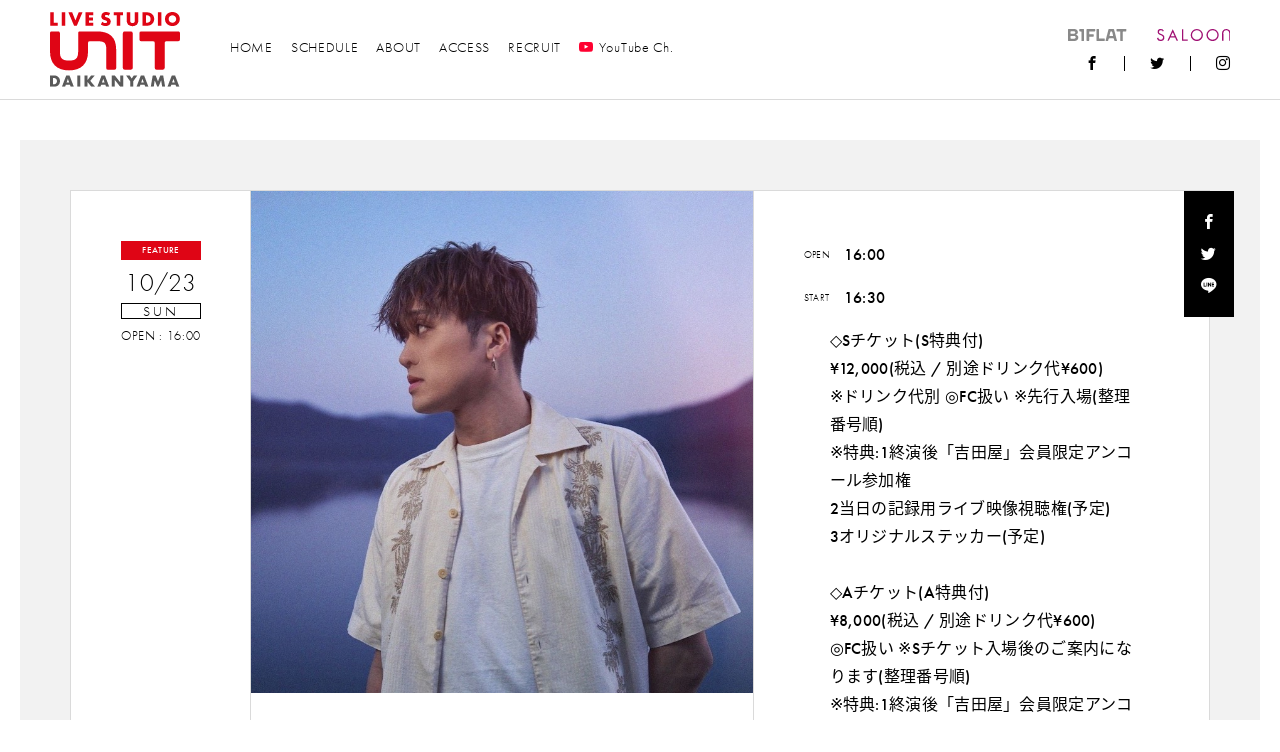

--- FILE ---
content_type: text/html; charset=UTF-8
request_url: https://www.unit-tokyo.com/schedule/6957/
body_size: 58826
content:
<!doctype html>
<html>
    <head>
        <meta charset="utf-8">
        <meta http-equiv="X-UA-Compatible" content="IE=edge">
        <meta name="viewport" content="width=device-width,initial-scale=1">
        
        	<style>img:is([sizes="auto" i], [sizes^="auto," i]) { contain-intrinsic-size: 3000px 1500px }</style>
	
		<!-- All in One SEO 4.8.5 - aioseo.com -->
		<title>KODAI YOSHIDA LIVE TOUR 2022 ~灯火、再炎~ | UNIT</title>
	<meta name="description" content="開催にあたりましては、政府・開催地自治体・会場の方針に従い、感染拡大防止に細心の注意を払い、 対応に最善を尽く" />
	<meta name="robots" content="max-image-preview:large" />
	<meta name="author" content="unit-staff"/>
	<link rel="canonical" href="https://www.unit-tokyo.com/schedule/6957/" />
	<meta name="generator" content="All in One SEO (AIOSEO) 4.8.5" />
		<meta property="og:locale" content="ja_JP" />
		<meta property="og:site_name" content="UNIT" />
		<meta property="og:type" content="article" />
		<meta property="og:title" content="KODAI YOSHIDA LIVE TOUR 2022 ~灯火、再炎~ | UNIT" />
		<meta property="og:description" content="開催にあたりましては、政府・開催地自治体・会場の方針に従い、感染拡大防止に細心の注意を払い、 対応に最善を尽く" />
		<meta property="og:url" content="https://www.unit-tokyo.com/schedule/6957/" />
		<meta property="og:image" content="https://www.unit-tokyo.com/wp/wp-content/uploads/2022/09/165100868194603.jpg" />
		<meta property="og:image:secure_url" content="https://www.unit-tokyo.com/wp/wp-content/uploads/2022/09/165100868194603.jpg" />
		<meta property="og:image:width" content="800" />
		<meta property="og:image:height" content="800" />
		<meta property="article:published_time" content="2022-09-01T09:23:43+00:00" />
		<meta property="article:modified_time" content="2022-10-18T06:05:59+00:00" />
		<meta name="twitter:card" content="summary" />
		<meta name="twitter:title" content="KODAI YOSHIDA LIVE TOUR 2022 ~灯火、再炎~ | UNIT" />
		<meta name="twitter:description" content="開催にあたりましては、政府・開催地自治体・会場の方針に従い、感染拡大防止に細心の注意を払い、 対応に最善を尽く" />
		<meta name="twitter:image" content="https://www.unit-tokyo.com/wp/wp-content/uploads/2022/09/165100868194603.jpg" />
		<script type="application/ld+json" class="aioseo-schema">
			{"@context":"https:\/\/schema.org","@graph":[{"@type":"BreadcrumbList","@id":"https:\/\/www.unit-tokyo.com\/schedule\/6957\/#breadcrumblist","itemListElement":[{"@type":"ListItem","@id":"https:\/\/www.unit-tokyo.com#listItem","position":1,"name":"\u30db\u30fc\u30e0","item":"https:\/\/www.unit-tokyo.com","nextItem":{"@type":"ListItem","@id":"https:\/\/www.unit-tokyo.com\/schedule\/#listItem","name":"\u30a4\u30d9\u30f3\u30c8"}},{"@type":"ListItem","@id":"https:\/\/www.unit-tokyo.com\/schedule\/#listItem","position":2,"name":"\u30a4\u30d9\u30f3\u30c8","item":"https:\/\/www.unit-tokyo.com\/schedule\/","nextItem":{"@type":"ListItem","@id":"https:\/\/www.unit-tokyo.com\/schedule\/%e3%82%ab%e3%83%86%e3%82%b4%e3%83%aa%e3%83%bc\/live\/#listItem","name":"LIVE"},"previousItem":{"@type":"ListItem","@id":"https:\/\/www.unit-tokyo.com#listItem","name":"\u30db\u30fc\u30e0"}},{"@type":"ListItem","@id":"https:\/\/www.unit-tokyo.com\/schedule\/%e3%82%ab%e3%83%86%e3%82%b4%e3%83%aa%e3%83%bc\/live\/#listItem","position":3,"name":"LIVE","item":"https:\/\/www.unit-tokyo.com\/schedule\/%e3%82%ab%e3%83%86%e3%82%b4%e3%83%aa%e3%83%bc\/live\/","nextItem":{"@type":"ListItem","@id":"https:\/\/www.unit-tokyo.com\/schedule\/6957\/#listItem","name":"KODAI YOSHIDA LIVE TOUR 2022 ~\u706f\u706b\u3001\u518d\u708e~"},"previousItem":{"@type":"ListItem","@id":"https:\/\/www.unit-tokyo.com\/schedule\/#listItem","name":"\u30a4\u30d9\u30f3\u30c8"}},{"@type":"ListItem","@id":"https:\/\/www.unit-tokyo.com\/schedule\/6957\/#listItem","position":4,"name":"KODAI YOSHIDA LIVE TOUR 2022 ~\u706f\u706b\u3001\u518d\u708e~","previousItem":{"@type":"ListItem","@id":"https:\/\/www.unit-tokyo.com\/schedule\/%e3%82%ab%e3%83%86%e3%82%b4%e3%83%aa%e3%83%bc\/live\/#listItem","name":"LIVE"}}]},{"@type":"Organization","@id":"https:\/\/www.unit-tokyo.com\/#organization","name":"UNIT","url":"https:\/\/www.unit-tokyo.com\/"},{"@type":"Person","@id":"https:\/\/www.unit-tokyo.com\/author\/unit-staff\/#author","url":"https:\/\/www.unit-tokyo.com\/author\/unit-staff\/","name":"unit-staff","image":{"@type":"ImageObject","@id":"https:\/\/www.unit-tokyo.com\/schedule\/6957\/#authorImage","url":"https:\/\/secure.gravatar.com\/avatar\/8b6abb691e1aefb35b02c9970bc205b0e0972510bdc915790dd144e5a4fbfb39?s=96&d=mm&r=g","width":96,"height":96,"caption":"unit-staff"}},{"@type":"WebPage","@id":"https:\/\/www.unit-tokyo.com\/schedule\/6957\/#webpage","url":"https:\/\/www.unit-tokyo.com\/schedule\/6957\/","name":"KODAI YOSHIDA LIVE TOUR 2022 ~\u706f\u706b\u3001\u518d\u708e~ | UNIT","description":"\u958b\u50ac\u306b\u3042\u305f\u308a\u307e\u3057\u3066\u306f\u3001\u653f\u5e9c\u30fb\u958b\u50ac\u5730\u81ea\u6cbb\u4f53\u30fb\u4f1a\u5834\u306e\u65b9\u91dd\u306b\u5f93\u3044\u3001\u611f\u67d3\u62e1\u5927\u9632\u6b62\u306b\u7d30\u5fc3\u306e\u6ce8\u610f\u3092\u6255\u3044\u3001 \u5bfe\u5fdc\u306b\u6700\u5584\u3092\u5c3d\u304f","inLanguage":"ja","isPartOf":{"@id":"https:\/\/www.unit-tokyo.com\/#website"},"breadcrumb":{"@id":"https:\/\/www.unit-tokyo.com\/schedule\/6957\/#breadcrumblist"},"author":{"@id":"https:\/\/www.unit-tokyo.com\/author\/unit-staff\/#author"},"creator":{"@id":"https:\/\/www.unit-tokyo.com\/author\/unit-staff\/#author"},"image":{"@type":"ImageObject","url":"https:\/\/www.unit-tokyo.com\/wp\/wp-content\/uploads\/2022\/09\/165100868194603.jpg","@id":"https:\/\/www.unit-tokyo.com\/schedule\/6957\/#mainImage","width":800,"height":800},"primaryImageOfPage":{"@id":"https:\/\/www.unit-tokyo.com\/schedule\/6957\/#mainImage"},"datePublished":"2022-09-01T18:23:43+09:00","dateModified":"2022-10-18T15:05:59+09:00"},{"@type":"WebSite","@id":"https:\/\/www.unit-tokyo.com\/#website","url":"https:\/\/www.unit-tokyo.com\/","name":"UNIT","inLanguage":"ja","publisher":{"@id":"https:\/\/www.unit-tokyo.com\/#organization"}}]}
		</script>
		<!-- All in One SEO -->

<link rel="alternate" type="application/rss+xml" title="UNIT &raquo; KODAI YOSHIDA LIVE TOUR 2022 ~灯火、再炎~ のコメントのフィード" href="https://www.unit-tokyo.com/schedule/6957/feed/" />
<link rel='stylesheet' id='tribe-accessibility-css-css' href='https://www.unit-tokyo.com/wp/wp-content/plugins/the-events-calendar/common/src/resources/css/accessibility.min.css?ver=4.14.15' type='text/css' media='all' />
<link rel='stylesheet' id='tribe-events-full-calendar-style-css' href='https://www.unit-tokyo.com/wp/wp-content/plugins/the-events-calendar/src/resources/css/tribe-events-full.min.css?ver=5.14.0.4' type='text/css' media='all' />
<link rel='stylesheet' id='tribe-events-custom-jquery-styles-css' href='https://www.unit-tokyo.com/wp/wp-content/plugins/the-events-calendar/vendor/jquery/smoothness/jquery-ui-1.8.23.custom.css?ver=5.14.0.4' type='text/css' media='all' />
<link rel='stylesheet' id='tribe-events-bootstrap-datepicker-css-css' href='https://www.unit-tokyo.com/wp/wp-content/plugins/the-events-calendar/vendor/bootstrap-datepicker/css/bootstrap-datepicker.standalone.min.css?ver=5.14.0.4' type='text/css' media='all' />
<link rel='stylesheet' id='tribe-events-calendar-style-css' href='https://www.unit-tokyo.com/wp/wp-content/plugins/the-events-calendar/src/resources/css/tribe-events-theme.min.css?ver=5.14.0.4' type='text/css' media='all' />
<style id='tribe-events-calendar-style-inline-css' type='text/css'>
.tribe-events-list-widget .tribe-event-featured .tribe-event-image,
				.tribe-events-venue-widget .tribe-event-featured .tribe-event-image,
				.tribe-events-adv-list-widget .tribe-event-featured .tribe-event-image,
				.tribe-mini-calendar-list-wrapper .tribe-event-featured .tribe-event-image {
					display: none;
				}
</style>
<link rel='stylesheet' id='tribe-events-calendar-full-mobile-style-css' href='https://www.unit-tokyo.com/wp/wp-content/plugins/the-events-calendar/src/resources/css/tribe-events-full-mobile.min.css?ver=5.14.0.4' type='text/css' media='only screen and (max-width: 768px)' />
<link rel='stylesheet' id='tribe-events-calendar-mobile-style-css' href='https://www.unit-tokyo.com/wp/wp-content/plugins/the-events-calendar/src/resources/css/tribe-events-theme-mobile.min.css?ver=5.14.0.4' type='text/css' media='only screen and (max-width: 768px)' />
<link rel='stylesheet' id='wp-block-library-css' href='https://www.unit-tokyo.com/wp/wp-includes/css/dist/block-library/style.min.css?ver=6.8.3' type='text/css' media='all' />
<style id='classic-theme-styles-inline-css' type='text/css'>
/*! This file is auto-generated */
.wp-block-button__link{color:#fff;background-color:#32373c;border-radius:9999px;box-shadow:none;text-decoration:none;padding:calc(.667em + 2px) calc(1.333em + 2px);font-size:1.125em}.wp-block-file__button{background:#32373c;color:#fff;text-decoration:none}
</style>
<style id='global-styles-inline-css' type='text/css'>
:root{--wp--preset--aspect-ratio--square: 1;--wp--preset--aspect-ratio--4-3: 4/3;--wp--preset--aspect-ratio--3-4: 3/4;--wp--preset--aspect-ratio--3-2: 3/2;--wp--preset--aspect-ratio--2-3: 2/3;--wp--preset--aspect-ratio--16-9: 16/9;--wp--preset--aspect-ratio--9-16: 9/16;--wp--preset--color--black: #000000;--wp--preset--color--cyan-bluish-gray: #abb8c3;--wp--preset--color--white: #ffffff;--wp--preset--color--pale-pink: #f78da7;--wp--preset--color--vivid-red: #cf2e2e;--wp--preset--color--luminous-vivid-orange: #ff6900;--wp--preset--color--luminous-vivid-amber: #fcb900;--wp--preset--color--light-green-cyan: #7bdcb5;--wp--preset--color--vivid-green-cyan: #00d084;--wp--preset--color--pale-cyan-blue: #8ed1fc;--wp--preset--color--vivid-cyan-blue: #0693e3;--wp--preset--color--vivid-purple: #9b51e0;--wp--preset--gradient--vivid-cyan-blue-to-vivid-purple: linear-gradient(135deg,rgba(6,147,227,1) 0%,rgb(155,81,224) 100%);--wp--preset--gradient--light-green-cyan-to-vivid-green-cyan: linear-gradient(135deg,rgb(122,220,180) 0%,rgb(0,208,130) 100%);--wp--preset--gradient--luminous-vivid-amber-to-luminous-vivid-orange: linear-gradient(135deg,rgba(252,185,0,1) 0%,rgba(255,105,0,1) 100%);--wp--preset--gradient--luminous-vivid-orange-to-vivid-red: linear-gradient(135deg,rgba(255,105,0,1) 0%,rgb(207,46,46) 100%);--wp--preset--gradient--very-light-gray-to-cyan-bluish-gray: linear-gradient(135deg,rgb(238,238,238) 0%,rgb(169,184,195) 100%);--wp--preset--gradient--cool-to-warm-spectrum: linear-gradient(135deg,rgb(74,234,220) 0%,rgb(151,120,209) 20%,rgb(207,42,186) 40%,rgb(238,44,130) 60%,rgb(251,105,98) 80%,rgb(254,248,76) 100%);--wp--preset--gradient--blush-light-purple: linear-gradient(135deg,rgb(255,206,236) 0%,rgb(152,150,240) 100%);--wp--preset--gradient--blush-bordeaux: linear-gradient(135deg,rgb(254,205,165) 0%,rgb(254,45,45) 50%,rgb(107,0,62) 100%);--wp--preset--gradient--luminous-dusk: linear-gradient(135deg,rgb(255,203,112) 0%,rgb(199,81,192) 50%,rgb(65,88,208) 100%);--wp--preset--gradient--pale-ocean: linear-gradient(135deg,rgb(255,245,203) 0%,rgb(182,227,212) 50%,rgb(51,167,181) 100%);--wp--preset--gradient--electric-grass: linear-gradient(135deg,rgb(202,248,128) 0%,rgb(113,206,126) 100%);--wp--preset--gradient--midnight: linear-gradient(135deg,rgb(2,3,129) 0%,rgb(40,116,252) 100%);--wp--preset--font-size--small: 13px;--wp--preset--font-size--medium: 20px;--wp--preset--font-size--large: 36px;--wp--preset--font-size--x-large: 42px;--wp--preset--spacing--20: 0.44rem;--wp--preset--spacing--30: 0.67rem;--wp--preset--spacing--40: 1rem;--wp--preset--spacing--50: 1.5rem;--wp--preset--spacing--60: 2.25rem;--wp--preset--spacing--70: 3.38rem;--wp--preset--spacing--80: 5.06rem;--wp--preset--shadow--natural: 6px 6px 9px rgba(0, 0, 0, 0.2);--wp--preset--shadow--deep: 12px 12px 50px rgba(0, 0, 0, 0.4);--wp--preset--shadow--sharp: 6px 6px 0px rgba(0, 0, 0, 0.2);--wp--preset--shadow--outlined: 6px 6px 0px -3px rgba(255, 255, 255, 1), 6px 6px rgba(0, 0, 0, 1);--wp--preset--shadow--crisp: 6px 6px 0px rgba(0, 0, 0, 1);}:where(.is-layout-flex){gap: 0.5em;}:where(.is-layout-grid){gap: 0.5em;}body .is-layout-flex{display: flex;}.is-layout-flex{flex-wrap: wrap;align-items: center;}.is-layout-flex > :is(*, div){margin: 0;}body .is-layout-grid{display: grid;}.is-layout-grid > :is(*, div){margin: 0;}:where(.wp-block-columns.is-layout-flex){gap: 2em;}:where(.wp-block-columns.is-layout-grid){gap: 2em;}:where(.wp-block-post-template.is-layout-flex){gap: 1.25em;}:where(.wp-block-post-template.is-layout-grid){gap: 1.25em;}.has-black-color{color: var(--wp--preset--color--black) !important;}.has-cyan-bluish-gray-color{color: var(--wp--preset--color--cyan-bluish-gray) !important;}.has-white-color{color: var(--wp--preset--color--white) !important;}.has-pale-pink-color{color: var(--wp--preset--color--pale-pink) !important;}.has-vivid-red-color{color: var(--wp--preset--color--vivid-red) !important;}.has-luminous-vivid-orange-color{color: var(--wp--preset--color--luminous-vivid-orange) !important;}.has-luminous-vivid-amber-color{color: var(--wp--preset--color--luminous-vivid-amber) !important;}.has-light-green-cyan-color{color: var(--wp--preset--color--light-green-cyan) !important;}.has-vivid-green-cyan-color{color: var(--wp--preset--color--vivid-green-cyan) !important;}.has-pale-cyan-blue-color{color: var(--wp--preset--color--pale-cyan-blue) !important;}.has-vivid-cyan-blue-color{color: var(--wp--preset--color--vivid-cyan-blue) !important;}.has-vivid-purple-color{color: var(--wp--preset--color--vivid-purple) !important;}.has-black-background-color{background-color: var(--wp--preset--color--black) !important;}.has-cyan-bluish-gray-background-color{background-color: var(--wp--preset--color--cyan-bluish-gray) !important;}.has-white-background-color{background-color: var(--wp--preset--color--white) !important;}.has-pale-pink-background-color{background-color: var(--wp--preset--color--pale-pink) !important;}.has-vivid-red-background-color{background-color: var(--wp--preset--color--vivid-red) !important;}.has-luminous-vivid-orange-background-color{background-color: var(--wp--preset--color--luminous-vivid-orange) !important;}.has-luminous-vivid-amber-background-color{background-color: var(--wp--preset--color--luminous-vivid-amber) !important;}.has-light-green-cyan-background-color{background-color: var(--wp--preset--color--light-green-cyan) !important;}.has-vivid-green-cyan-background-color{background-color: var(--wp--preset--color--vivid-green-cyan) !important;}.has-pale-cyan-blue-background-color{background-color: var(--wp--preset--color--pale-cyan-blue) !important;}.has-vivid-cyan-blue-background-color{background-color: var(--wp--preset--color--vivid-cyan-blue) !important;}.has-vivid-purple-background-color{background-color: var(--wp--preset--color--vivid-purple) !important;}.has-black-border-color{border-color: var(--wp--preset--color--black) !important;}.has-cyan-bluish-gray-border-color{border-color: var(--wp--preset--color--cyan-bluish-gray) !important;}.has-white-border-color{border-color: var(--wp--preset--color--white) !important;}.has-pale-pink-border-color{border-color: var(--wp--preset--color--pale-pink) !important;}.has-vivid-red-border-color{border-color: var(--wp--preset--color--vivid-red) !important;}.has-luminous-vivid-orange-border-color{border-color: var(--wp--preset--color--luminous-vivid-orange) !important;}.has-luminous-vivid-amber-border-color{border-color: var(--wp--preset--color--luminous-vivid-amber) !important;}.has-light-green-cyan-border-color{border-color: var(--wp--preset--color--light-green-cyan) !important;}.has-vivid-green-cyan-border-color{border-color: var(--wp--preset--color--vivid-green-cyan) !important;}.has-pale-cyan-blue-border-color{border-color: var(--wp--preset--color--pale-cyan-blue) !important;}.has-vivid-cyan-blue-border-color{border-color: var(--wp--preset--color--vivid-cyan-blue) !important;}.has-vivid-purple-border-color{border-color: var(--wp--preset--color--vivid-purple) !important;}.has-vivid-cyan-blue-to-vivid-purple-gradient-background{background: var(--wp--preset--gradient--vivid-cyan-blue-to-vivid-purple) !important;}.has-light-green-cyan-to-vivid-green-cyan-gradient-background{background: var(--wp--preset--gradient--light-green-cyan-to-vivid-green-cyan) !important;}.has-luminous-vivid-amber-to-luminous-vivid-orange-gradient-background{background: var(--wp--preset--gradient--luminous-vivid-amber-to-luminous-vivid-orange) !important;}.has-luminous-vivid-orange-to-vivid-red-gradient-background{background: var(--wp--preset--gradient--luminous-vivid-orange-to-vivid-red) !important;}.has-very-light-gray-to-cyan-bluish-gray-gradient-background{background: var(--wp--preset--gradient--very-light-gray-to-cyan-bluish-gray) !important;}.has-cool-to-warm-spectrum-gradient-background{background: var(--wp--preset--gradient--cool-to-warm-spectrum) !important;}.has-blush-light-purple-gradient-background{background: var(--wp--preset--gradient--blush-light-purple) !important;}.has-blush-bordeaux-gradient-background{background: var(--wp--preset--gradient--blush-bordeaux) !important;}.has-luminous-dusk-gradient-background{background: var(--wp--preset--gradient--luminous-dusk) !important;}.has-pale-ocean-gradient-background{background: var(--wp--preset--gradient--pale-ocean) !important;}.has-electric-grass-gradient-background{background: var(--wp--preset--gradient--electric-grass) !important;}.has-midnight-gradient-background{background: var(--wp--preset--gradient--midnight) !important;}.has-small-font-size{font-size: var(--wp--preset--font-size--small) !important;}.has-medium-font-size{font-size: var(--wp--preset--font-size--medium) !important;}.has-large-font-size{font-size: var(--wp--preset--font-size--large) !important;}.has-x-large-font-size{font-size: var(--wp--preset--font-size--x-large) !important;}
:where(.wp-block-post-template.is-layout-flex){gap: 1.25em;}:where(.wp-block-post-template.is-layout-grid){gap: 1.25em;}
:where(.wp-block-columns.is-layout-flex){gap: 2em;}:where(.wp-block-columns.is-layout-grid){gap: 2em;}
:root :where(.wp-block-pullquote){font-size: 1.5em;line-height: 1.6;}
</style>
<link rel='stylesheet' id='arve-css' href='https://www.unit-tokyo.com/wp/wp-content/plugins/advanced-responsive-video-embedder/build/main.css?ver=10.6.14' type='text/css' media='all' />
<script type="text/javascript" src="https://www.unit-tokyo.com/wp/wp-includes/js/jquery/jquery.min.js?ver=3.7.1" id="jquery-core-js"></script>
<script type="text/javascript" src="https://www.unit-tokyo.com/wp/wp-includes/js/jquery/jquery-migrate.min.js?ver=3.4.1" id="jquery-migrate-js"></script>
<script type="text/javascript" src="https://www.unit-tokyo.com/wp/wp-content/plugins/the-events-calendar/vendor/php-date-formatter/js/php-date-formatter.min.js?ver=5.14.0.4" id="tribe-events-php-date-formatter-js"></script>
<script type="text/javascript" src="https://www.unit-tokyo.com/wp/wp-content/plugins/the-events-calendar/common/vendor/momentjs/moment.min.js?ver=4.14.15" id="tribe-moment-js"></script>
<script type="text/javascript" src="https://www.unit-tokyo.com/wp/wp-content/plugins/the-events-calendar/common/vendor/momentjs/locale.min.js?ver=4.14.15" id="tribe-moment-locales-js"></script>
<script type="text/javascript" id="tribe-events-dynamic-js-extra">
/* <![CDATA[ */
var tribe_dynamic_help_text = {"date_with_year":"Y.m.j","date_no_year":"Y.m.j","datepicker_format":"Y-m-d","datepicker_format_index":"0","days":["\u65e5\u66dc\u65e5","\u6708\u66dc\u65e5","\u706b\u66dc\u65e5","\u6c34\u66dc\u65e5","\u6728\u66dc\u65e5","\u91d1\u66dc\u65e5","\u571f\u66dc\u65e5"],"daysShort":["\u65e5","\u6708","\u706b","\u6c34","\u6728","\u91d1","\u571f"],"months":["1\u6708","2\u6708","3\u6708","4\u6708","5\u6708","6\u6708","7\u6708","8\u6708","9\u6708","10\u6708","11\u6708","12\u6708"],"monthsShort":["Jan","Feb","Mar","Apr","5\u6708","Jun","Jul","Aug","Sep","Oct","Nov","Dec"],"msgs":"[\"\\u3053\\u306e\\u30a4\\u30d9\\u30f3\\u30c8\\u306f %%startdatewithyear%% \\u306e %%starttime%% \\u304b\\u3089 %%endtime%% \\u3067\\u3059\\u3002\",\"\\u3053\\u306e\\u30a4\\u30d9\\u30f3\\u30c8\\u306f %%startdatewithyear%% \\u306e %%starttime%% \\u3067\\u3059\\u3002\",\"\\u3053\\u306e\\u30a4\\u30d9\\u30f3\\u30c8\\u306f %%startdatewithyear%% \\u7d42\\u65e5\\u3067\\u3059\\u3002\",\"\\u3053\\u306e\\u30a4\\u30d9\\u30f3\\u30c8\\u306f\\u3001%%startdatenoyear%%\\u306e%%starttime%%\\u304b\\u3089\\u958b\\u59cb\\u3057\\u3001%%enddatewithyear%%\\u306e%%endtime%%\\u3067\\u7d42\\u4e86\\u3057\\u307e\\u3059\\u3002\",\"\\u3053\\u306e\\u30a4\\u30d9\\u30f3\\u30c8\\u306f %%startdatenoyear%% %%starttime%%  \\u958b\\u59cb %%enddatewithyear%% \\u7d42\\u4e86\\u3067\\u3059\\u3002\",\"\\u3053\\u306e\\u30a4\\u30d9\\u30f3\\u30c8\\u306f %%startdatewithyear%% \\u304b\\u3089 %%enddatewithyear%% \\u307e\\u3067\\u306e\\u7d42\\u65e5\\u3067\\u3059\\u3002\"]"};
/* ]]> */
</script>
<script type="text/javascript" src="https://www.unit-tokyo.com/wp/wp-content/plugins/the-events-calendar/src/resources/js/events-dynamic.min.js?ver=5.14.0.4" id="tribe-events-dynamic-js"></script>
<script type="text/javascript" src="https://www.unit-tokyo.com/wp/wp-content/plugins/the-events-calendar/vendor/bootstrap-datepicker/js/bootstrap-datepicker.min.js?ver=5.14.0.4" id="tribe-events-bootstrap-datepicker-js"></script>
<script type="text/javascript" src="https://www.unit-tokyo.com/wp/wp-content/plugins/the-events-calendar/vendor/jquery-resize/jquery.ba-resize.min.js?ver=5.14.0.4" id="tribe-events-jquery-resize-js"></script>
<script type="text/javascript" src="https://www.unit-tokyo.com/wp/wp-content/plugins/the-events-calendar/vendor/jquery-placeholder/jquery.placeholder.min.js?ver=5.14.0.4" id="jquery-placeholder-js"></script>
<script type="text/javascript" id="tribe-events-calendar-script-js-extra">
/* <![CDATA[ */
var tribe_js_config = {"permalink_settings":"\/%category%\/%post_id%\/","events_post_type":"tribe_events","events_base":"https:\/\/www.unit-tokyo.com\/schedule\/","update_urls":{"shortcode":{"list":true,"month":true,"day":true}},"debug":""};
/* ]]> */
</script>
<script type="text/javascript" src="https://www.unit-tokyo.com/wp/wp-content/plugins/the-events-calendar/src/resources/js/tribe-events.min.js?ver=5.14.0.4" id="tribe-events-calendar-script-js"></script>
<script type="text/javascript" src="https://www.unit-tokyo.com/wp/wp-content/plugins/the-events-calendar/src/resources/js/tribe-events-bar.min.js?ver=5.14.0.4" id="tribe-events-bar-js"></script>
<link rel="https://api.w.org/" href="https://www.unit-tokyo.com/wp-json/" /><link rel="alternate" title="JSON" type="application/json" href="https://www.unit-tokyo.com/wp-json/wp/v2/tribe_events/6957" /><link rel="alternate" title="oEmbed (JSON)" type="application/json+oembed" href="https://www.unit-tokyo.com/wp-json/oembed/1.0/embed?url=https%3A%2F%2Fwww.unit-tokyo.com%2Fschedule%2F6957%2F" />
<link rel="alternate" title="oEmbed (XML)" type="text/xml+oembed" href="https://www.unit-tokyo.com/wp-json/oembed/1.0/embed?url=https%3A%2F%2Fwww.unit-tokyo.com%2Fschedule%2F6957%2F&#038;format=xml" />
<meta name="tec-api-version" content="v1"><meta name="tec-api-origin" content="https://www.unit-tokyo.com"><link rel="alternate" href="https://www.unit-tokyo.com/wp-json/tribe/events/v1/events/6957" /><script type="application/ld+json">
[{"@context":"http://schema.org","@type":"Event","name":"KODAI YOSHIDA LIVE TOUR 2022 ~\u706f\u706b\u3001\u518d\u708e~","description":"&lt;p&gt;\u958b\u50ac\u306b\u3042\u305f\u308a\u307e\u3057\u3066\u306f\u3001\u653f\u5e9c\u30fb\u958b\u50ac\u5730\u81ea\u6cbb\u4f53\u30fb\u4f1a\u5834\u306e\u65b9\u91dd\u306b\u5f93\u3044\u3001\u611f\u67d3\u62e1\u5927\u9632\u6b62\u306b\u7d30\u5fc3\u306e\u6ce8\u610f\u3092\u6255\u3044\u3001 \u5bfe\u5fdc\u306b\u6700\u5584\u3092\u5c3d\u304f\u3057\u307e\u3059\u3002\u3053\u3099\u6765\u5834\u306e\u304a\u5ba2\u69d8\u306b\u304a\u304b\u308c\u3066\u307e\u3057\u3066\u3082\u3001\u30de\u30b9\u30af\u7740\u7528\u3001\u624b\u6307\u6d88\u6bd2\u7b49\u306e\u611f\u67d3\u9632\u6b62\u5bfe\u7b56\u3078\u306e \u3053\u3099\u7406\u89e3\u3068\u3053\u3099\u5354\u529b\u3092\u9802\u3051 [&hellip;]&lt;/p&gt;\\n","image":"https://www.unit-tokyo.com/wp/wp-content/uploads/2022/09/165100868194603.jpg","url":"https://www.unit-tokyo.com/schedule/6957/","startDate":"2022-10-23T08:00:00+09:00","endDate":"2022-10-24T07:59:59+09:00","performer":"Organization"}]
</script>
        <link rel="stylesheet" href="https://use.typekit.net/ufq2gck.css">
        <link rel="stylesheet" href="https://www.unit-tokyo.com/wp/wp-content/themes/unit-tokyo/assets/css/style.css?0006">
        <link rel="shortcut icon" href="https://www.unit-tokyo.com/wp/wp-content/themes/unit-tokyo/assets/images/common/favicon.ico" />
        <link rel="apple-touch-icon" href="https://www.unit-tokyo.com/wp/wp-content/themes/unit-tokyo/assets/images/common/apple-touch-icon.png" />

        <script async src="https://www.googletagmanager.com/gtag/js?id=UA-1696928-1"></script>
        <script>
            window.dataLayer = window.dataLayer || [];
            function gtag(){dataLayer.push(arguments);}
            gtag('js', new Date());

            gtag('config', 'UA-1696928-1');
        </script>
    </head>
    <body>
        <!------------------------- HEADER --------------------------->
        <header class="l-header">
            <div class="l-header__logo">
                <a href="https://www.unit-tokyo.com">
                    <img src="https://www.unit-tokyo.com/wp/wp-content/themes/unit-tokyo/assets/images/common/logo-live-studio.svg" alt="UNIT" />
                </a>
            </div>
            <nav class="l-gnav">
                <ul class="l-gnav__menu"><!-- is-current -->
                    <li class="l-gnav__menu-item "><a href="https://www.unit-tokyo.com">HOME</a></li>
                    <li class="l-gnav__menu-item"><a href="https://www.unit-tokyo.com/schedule/">SCHEDULE</a></li>
                    <!-- <li class="l-gnav__menu-item"><a href="https://www.unit-tokyo.com/web-magazine/okadada/">WEB MAGAZINE</a></li> -->
                    <li class="l-gnav__menu-item"><a href="https://www.unit-tokyo.com/about/">ABOUT</a></li>
                    <li class="l-gnav__menu-item"><a href="https://www.unit-tokyo.com/access/">ACCESS</a></li>
                    <!-- <li class="l-gnav__menu-item"><a href="https://www.unit-tokyo.com/contact/">CONTACT</a></li> -->
                    <li class="l-gnav__menu-item"><a href="https://www.unit-tokyo.com/recruit/">RECRUIT</a></li>
                     <li class="l-gnav__menu-item"><a href="https://www.youtube.com/channel/UCSoE9vhXFg11Gjw0waTW-KQ?view_as=subscriber" target="_blank"><span class="c-icon-youtube"></span>YouTube Ch.<!--span class="l-gnav__menu-item-balloon">配信スタート</span--></a></li>
                      <!-- <li class="l-gnav__menu-item"><a href="https://readyfor.jp/projects/unit" target="_blank">CROWDFUNDING<span class="l-gnav__menu-item-balloon">ご支援はこちら</span></a></li> -->
                </ul>
            </nav>
            <div class="l-header__sub">
                <ul class="l-header__sub-logo">
                    <li class="l-header__sub-logo-item"><a href="https://b1flat.com/" target="_blank"><img src="https://www.unit-tokyo.com/wp/wp-content/themes/unit-tokyo/assets/images/common/logo-b1flat.svg" alt="UNICE"></a></li>
                    <li class="l-header__sub-logo-item"><a href="https://saloon-tokyo.com/" target="_blank"><img src="https://www.unit-tokyo.com/wp/wp-content/themes/unit-tokyo/assets/images/common/logo-saloon.svg" alt="SALOON"></a></li>
                </ul>
                <ul class="l-header__sns">
                    <li class="l-header__sns-item"><a class="c-icon-facebook" href="https://www.facebook.com/unittokyo" target="_blank"></a></li>
                    <li class="l-header__sns-item"><a class="c-icon-twitter" href="https://twitter.com/UNIT_daikanyama" target="_blank"></a></li>
                    <li class="l-header__sns-item"><a class="c-icon-instagram" href="https://www.instagram.com/unit_tokyo/" target="_blank"></a></li>
                    <!--li class="l-header__sns-item"><a class="c-icon-search" href="#" target="_blank"></a></li-->
                </ul>
            </div>
            <div class="l-header__ch">
            <a href="https://www.youtube.com/channel/UCSoE9vhXFg11Gjw0waTW-KQ?view_as=subscriber" target="_blank"><span class="c-icon-youtube"></span>OFFICIAL Ch.<span class="l-header__ch-balloon">配信スタート</span></a>
        </div>
            <div class="l-header__bg"></div>
        </header>
        <!------------------------- /HEADER --------------------------->
        <!------------------------- GNAV --------------------------->
        <div class="l-gnav-toggle js-gnavi-toggle">
            <div class="l-gnav-toggle__inner">
                <span class="l-gnav-toggle__bar l-gnav-toggle__bar--first"></span>
                <span class="l-gnav-toggle__bar l-gnav-toggle__bar--second"></span>
                <span class="l-gnav-toggle__bar l-gnav-toggle__bar--third"></span>
            </div>
        </div>
        <nav class="l-gnav-sp">
            <div class="l-gnav-sp__wrapper">
                <div class="l-gnav-sp__body">
                    <ul class="l-gnav-sp__menu">
                        <li class="l-gnav-sp__menu-item"><a href="https://www.unit-tokyo.com">HOME</a></li>
                        <li class="l-gnav-sp__menu-item"><a href="https://www.unit-tokyo.com/schedule">SCHEDULE</a></li>
                        <!-- <li class="l-gnav-sp__menu-item"><a href="https://www.unit-tokyo.com/web-magazine/okadada/">WEB MAGAZINE</a></li> -->
                        <li class="l-gnav-sp__menu-item"><a href="https://www.unit-tokyo.com/about/">ABOUT</a></li>
                        <li class="l-gnav-sp__menu-item"><a href="https://www.unit-tokyo.com/access/">ACCESS</a></li>
                         <li class="l-gnav-sp__menu-item"><a href="https://www.unit-tokyo.com/contact/">CONTACT</a></li>
                         <li class="l-gnav-sp__menu-item"><a href="https://www.youtube.com/channel/UCSoE9vhXFg11Gjw0waTW-KQ?view_as=subscriber" target="_blank">YouTube Ch.</a></li>
                         <!-- <li class="l-gnav-sp__menu-item"><a href="https://readyfor.jp/projects/unit" target="_blank">CROWDFUNDING</a></li> -->
                    <li class="l-gnav-sp__menu-item"><a href="https://www.unit-tokyo.com/recruit/">RECRUIT</a></li>
                    </ul>
                    <ul class="l-gnav-sp__sns">
                        <li class="l-gnav-sp__sns-item"><a class="c-icon-facebook" href="https://www.facebook.com/unittokyo" target="_blank"></a></li>
                        <li class="l-gnav-sp__sns-item"><a class="c-icon-twitter" href="https://twitter.com/UNIT_daikanyama" target="_blank"></a></li>
                        <li class="l-gnav-sp__sns-item"><a class="c-icon-instagram" href="https://www.instagram.com/unit_tokyo/" target="_blank"></a></li>
                        <li class="l-gnav-sp__sns-item"><a class="c-icon-youtube" href="https://www.youtube.com/channel/UCSoE9vhXFg11Gjw0waTW-KQ?view_as=subscriber" target="_blank"></a></li>
                    </ul>
                    <ul class="l-gnav-sp__logo">
                        <li class="l-gnav-sp__logo-item"><a href="https://b1flat.com/" target="_blank"><img src="https://www.unit-tokyo.com/wp/wp-content/themes/unit-tokyo/assets/images/common/logo-b1flat.svg" alt="UNICE"></a></li>
                        <li class="l-gnav-sp__logo-item"><a href="https://saloon-tokyo.com/" target="_blank"><img src="https://www.unit-tokyo.com/wp/wp-content/themes/unit-tokyo/assets/images/common/logo-saloon.svg" alt="SALOON"></a></li>
                    </ul>
                </div>
            </div>
        </nav>
        <!------------------------- /GNAV --------------------------->

        <!-- .l-wrapper -->
        <div class="l-wrapper">
            <!------------------------- MAIN --------------------------->
            <main class="l-main is-home">
                <!-- #content -->
<div id="tribe-events" class="tribe-no-js" data-live_ajax="0" data-datepicker_format="0" data-category="" data-featured=""><div class="tribe-events-before-html"></div><span class="tribe-events-ajax-loading"><img decoding="async" class="tribe-events-spinner-medium" src="https://www.unit-tokyo.com/wp/wp-content/plugins/the-events-calendar/src/resources/images/tribe-loading.gif" alt="イベントを読み込み中" /></span><div id="content" class="p-detail">
    <section class="c-section">
        <div class="c-section__inner">
                        <div class="p-detail__container">

                <div class="p-detail__date-box is-pc">
                    <div class="p-detail__date-box-inner">
                                                <p class="p-detail__category p-detail__category--feature">FEATURE</p>
                                                <p class="p-detail__date">10/23</p>
                        <p class="p-detail__week">日</p>
                        <p class="p-detail__open">OPEN : 16:00</p>
                    </div>
                </div>

                <div class="p-detail__body">
                    <div class="p-detail__body-inner  js-matchHeight">
                        <figure class="p-detail__image"><img decoding="async" src="https://www.unit-tokyo.com/wp/wp-content/uploads/2022/09/165100868194603.jpg" class="attachment-large size-large wp-post-image" alt="" srcset="https://www.unit-tokyo.com/wp/wp-content/uploads/2022/09/165100868194603.jpg 800w, https://www.unit-tokyo.com/wp/wp-content/uploads/2022/09/165100868194603-768x768.jpg 768w" sizes="(max-width: 800px) 100vw, 800px" /></figure>
                        <div class="p-detail__title-box">
                            <div class="p-detail__date-box is-sp">
                                <div class="p-detail__date-box-inner">

                                                                        <p class="p-detail__category p-detail__category--feature">FEATURE</p>
                                    
                                    <p class="p-detail__date">10/23</p>
                                    <p class="p-detail__week">日</p>
                                    <p class="p-detail__open">OPEN : 16:00</p>
                                </div>
                            </div>

                            <div class="p-detail__title-box-inner">
                                                                                                <h1 class="p-detail__title">KODAI YOSHIDA LIVE TOUR 2022 ~灯火、再炎~</h1>
                                                                                            </div>
                        </div>
                        <div class="p-detail__lead-box">
                            <div class="p-detail__lead-box-inner">
                                                                <p class="p-detail__copy">【新型コロナウィルス感染症への対応について】</p>
                                                                <div class="p-detail__text"><div class="page" title="Page 1">
<div class="section">
<div class="layoutArea">
<div class="column">
<p>開催にあたりましては、政府・開催地自治体・会場の方針に従い、感染拡大防止に細心の注意を払い、 対応に最善を尽くします。ご来場のお客様におかれてましても、マスク着用、手指消毒等の感染防止対策への ご理解とご協力を頂けますよう、よろしくお願い申し上げます。 ご来場にあたり、事前に新型コロナウイルス接触確認アプリ(COCOA)への登録をお願いします。 ご入場時に登録画面の確認をさせていただきます。ご登録いただけない方の入場は出来ません。</p>
</div>
</div>
</div>
</div>
</div>
                            </div>
                        </div>
                        <div class="p-detail__info js-matchHeight">
                            <div class="p-detail__info-inner">
                                <dl class="p-detail__open-door">
                                                                        <div>
                                        <dt>OPEN</dt>
                                        <dd>16:00</dd>
                                    </div>
                                                                                                            <div>
                                        <dt>START</dt>
                                        <dd>16:30</dd>
                                    </div>
                                                                                                                                                                                                                                                                                                <div>
                                        <dt></dt>
                                        <dd>◇Sチケット(S特典付) <br />
 ¥12,000(税込 / 別途ドリンク代¥600)<br />
※ドリンク代別 ◎FC扱い ※先行入場(整理番号順)<br />
※特典:1終演後「吉田屋」会員限定アンコール参加権 <br />
2当日の記録用ライブ映像視聴権(予定) <br />
3オリジナルステッカー(予定)<br />
<br />
◇Aチケット(A特典付) <br />
¥8,000(税込 / 別途ドリンク代¥600)<br />
◎FC扱い ※Sチケット入場後のご案内になります(整理番号順) <br />
※特典:1終演後「吉田屋」会員限定アンコール参加権<br />
<br />
◇一般  <br />
¥3,500(税込 / 別途ドリンク代¥600)<br />
※ドリンク代別 ※Aチケット入場後のご案内になります(整理番号順)<br />
<br />
●特典1について:本編&amp;アンコール終了後に S・Aチケット購入者だけに2~3曲披露 <br />
●特典2について:カメラ機材トラブルなど放送中止の場合は他の公演視聴に振替 <br />
●特典内容は予告なく変更する可能性があります。ご了承ください。</dd>
                                    </div>
                                                                    </dl>
                                <div class="p-detail__sns u-sp-block">
                                    <ul class="p-detail__sns-list">
                                        <li>
    <a class="c-icon-facebook" href="//www.facebook.com/sharer.php?src=bm&u=https://www.unit-tokyo.com/schedule/6957/&t=KODAI YOSHIDA LIVE TOUR 2022 ~灯火、再炎~" title="Facebookでシェア" onclick="javascript:window.open(this.href, '_blank', 'menubar=no,toolbar=no,resizable=yes,scrollbars=yes,height=800,width=600');return false;"></a>
</li>
<li>
    <a class="c-icon-twitter" href="//twitter.com/share?text=KODAI YOSHIDA LIVE TOUR 2022 ~灯火、再炎~&url=https://www.unit-tokyo.com/schedule/6957/&via=UNIT_daikanyama" title="Twitterでシェア" onclick="javascript:window.open(this.href, '_blank', 'menubar=no,toolbar=no,resizable=yes,scrollbars=yes,height=400,width=600');return false;"></a>
</li>
<li>
    <a class="c-icon-line" href="//line.me/R/msg/text/?KODAI YOSHIDA LIVE TOUR 2022 ~灯火、再炎~%0Ahttps://www.unit-tokyo.com/schedule/6957/" target="_blank" title="LINEに送る"></a>
</li>
                                    </ul>
                                </div>
                                <dl class="p-detail__lineup">
                                    <dt>LINE UP</dt>
                                    <dd>
                                                                                <div class="p-detail__lineup-inner">
                                            <img decoding="async" src="https://www.unit-tokyo.com/wp/wp-content/themes/unit-tokyo/assets/images/common/logo.svg" class="p-detail__lineup-logo">

                                                                                                                                    <div class="p-detail__lineup-genre">LIVE</div>
                                                                                        <div class="p-detail__lineup-artist">
                                                <div class="page" title="Page 1">
<div class="section">
<div class="layoutArea">
<div class="column">
<p>吉田広大</p>
</div>
</div>
</div>
</div>
                                            </div>
                                                                                    </div>
                                                                                                                                                            </dd>
                                </dl>
                                <div class="p-detail__sub">
                                                                        <div class="p-detail__sub-inner">
                                                                                <dl class="p-detail__sub-list">
                                            <dt>TICKET</dt>
                                            <dd>
                                                <p><span class="pci f14">▼</span><span class="pci f14">一般発売＜立見＞</span></p>
<p>2022年8月27日(土)12:00〜</p>
<p><a href="https://t.livepocket.jp/e/qtvc_" target="Livepocket">Livepocket</a></p>
<p>&nbsp;</p>
<div class="page" title="Page 1">
<div class="section">
<div class="layoutArea">
<div class="column">
<p>※未就学児童の入場は出来ません。</p>
<p>※映像収録が入る可能性がございます。</p>
</div>
</div>
</div>
</div>
                                            </dd>
                                        </dl>
                                                                                                                                                                <dl class="p-detail__sub-list">
                                            <dt>INFORMATION</dt>
                                            <dd>
                                                <p>主催：ホットスタッフ・プロモーション</p>
<p>企画：キャレス インターナショナル</p>
<p>制作協力：RHYTHM WORKS</p>
<p>&nbsp;</p>
<p>お問合せ：ホットスタッフ・プロモーション (TEL) 03-5720-9999</p>
<div class="page" title="Page 1">
<div class="section">
<div class="layoutArea">
<div class="column">
<p><a href="http://www.red-hot.ne.jp">http://www.red-hot.ne.jp</a></p>
</div>
</div>
</div>
</div>
                                            </dd>
                                        </dl>
                                                                                                                        <dl class="p-detail__sub-list">
                                            <dt>WEB</dt>
                                            <dd>
                                                <p><a href="https://yoshidakodai.com">吉田広大オフィシャルサイト</a></p>
                                            </dd>
                                        </dl>
                                                                                                                    </div>
                                </div>
                            </div>
                        </div>
                                            </div>
                </div>
                <div class="p-detail__sns u-pc-block">
                    <ul class="p-detail__sns-list">
                        <li>
    <a class="c-icon-facebook" href="//www.facebook.com/sharer.php?src=bm&u=https://www.unit-tokyo.com/schedule/6957/&t=KODAI YOSHIDA LIVE TOUR 2022 ~灯火、再炎~" title="Facebookでシェア" onclick="javascript:window.open(this.href, '_blank', 'menubar=no,toolbar=no,resizable=yes,scrollbars=yes,height=800,width=600');return false;"></a>
</li>
<li>
    <a class="c-icon-twitter" href="//twitter.com/share?text=KODAI YOSHIDA LIVE TOUR 2022 ~灯火、再炎~&url=https://www.unit-tokyo.com/schedule/6957/&via=UNIT_daikanyama" title="Twitterでシェア" onclick="javascript:window.open(this.href, '_blank', 'menubar=no,toolbar=no,resizable=yes,scrollbars=yes,height=400,width=600');return false;"></a>
</li>
<li>
    <a class="c-icon-line" href="//line.me/R/msg/text/?KODAI YOSHIDA LIVE TOUR 2022 ~灯火、再炎~%0Ahttps://www.unit-tokyo.com/schedule/6957/" target="_blank" title="LINEに送る"></a>
</li>
                    </ul>
                </div>
            </div>
                                </div>
    </section>
    <section class="c-section c-section--white">
        <p class="c-section__heading">UPCOMING</p>
        <div class="c-article__scroll">
            <div class="c-section__inner">
                <div class="c-article__container">
                    <div class="c-article__upcoming">
                                                <article class="c-article__item">
    <a href="https://www.unit-tokyo.com/schedule/13395/">
                <figure class="c-article__item-image" data-img-position="">
                    <img decoding="async" src="https://www.unit-tokyo.com/wp/wp-content/uploads/2025/11/2238e7e66d8637e41d53188e22c0ba2d.jpg" class="attachment-full size-full wp-post-image" alt="" srcset="https://www.unit-tokyo.com/wp/wp-content/uploads/2025/11/2238e7e66d8637e41d53188e22c0ba2d.jpg 2048w, https://www.unit-tokyo.com/wp/wp-content/uploads/2025/11/2238e7e66d8637e41d53188e22c0ba2d-2000x1333.jpg 2000w, https://www.unit-tokyo.com/wp/wp-content/uploads/2025/11/2238e7e66d8637e41d53188e22c0ba2d-768x512.jpg 768w, https://www.unit-tokyo.com/wp/wp-content/uploads/2025/11/2238e7e66d8637e41d53188e22c0ba2d-1536x1024.jpg 1536w" sizes="(max-width: 2048px) 100vw, 2048px" />                
        </figure>
        <div class="c-article__item-body">
            <div class="c-article__item-body-date-box">
                                <p class="c-article__item-body-category c-article__item-body-category--feature">FEATURE</p>
                                <p class="c-article__item-body-date">01/18</p>
                <p class="c-article__item-body-week">日</p>
                <p class="c-article__item-body-open">OPEN : 17:15</p>            </div>
            <div class="c-article__item-body-title-box">
                                                <h1 class="c-article__item-body-title">YUKA NAGASE BGM TOUR ’26</h1>
                                                                <p class="c-article__item-body-lineup">長瀬有花</p>
                            </div>
        </div>
    </a>
</article>
                                                <article class="c-article__item">
    <a href="https://www.unit-tokyo.com/schedule/13595/">
                <figure class="c-article__item-image" data-img-position="top">
                    <img decoding="async" src="https://www.unit-tokyo.com/wp/wp-content/uploads/2025/12/ecd406a49d8ee4c760e6ddd3d079c2e1.png" class="attachment-full size-full wp-post-image" alt="" srcset="https://www.unit-tokyo.com/wp/wp-content/uploads/2025/12/ecd406a49d8ee4c760e6ddd3d079c2e1.png 848w, https://www.unit-tokyo.com/wp/wp-content/uploads/2025/12/ecd406a49d8ee4c760e6ddd3d079c2e1-768x1087.png 768w" sizes="(max-width: 848px) 100vw, 848px" />                
        </figure>
        <div class="c-article__item-body">
            <div class="c-article__item-body-date-box">
                                <p class="c-article__item-body-category c-article__item-body-category--recommend">RECOMMEND</p>
                                <p class="c-article__item-body-date">01/21</p>
                <p class="c-article__item-body-week">水</p>
                <p class="c-article__item-body-open">OPEN : 18:30</p>            </div>
            <div class="c-article__item-body-title-box">
                                <p class="c-article__item-body-title-top">未完成のキャラメル‬</p>
                                                <h1 class="c-article__item-body-title">「小島ももな生誕祭」</h1>
                                                                <p class="c-article__item-body-lineup">未完成のキャラメル / 小島凛 / 鈴音かな / 葉月ことみ / 華乃井かほ / 夢野なの			</p>
                            </div>
        </div>
    </a>
</article>
                                                <article class="c-article__item">
    <a href="https://www.unit-tokyo.com/schedule/12786/">
                <figure class="c-article__item-image" data-img-position="top">
                    <img decoding="async" src="https://www.unit-tokyo.com/wp/wp-content/uploads/2025/08/IMG_7439.jpeg" class="attachment-full size-full wp-post-image" alt="" srcset="https://www.unit-tokyo.com/wp/wp-content/uploads/2025/08/IMG_7439.jpeg 1076w, https://www.unit-tokyo.com/wp/wp-content/uploads/2025/08/IMG_7439-768x1085.jpeg 768w" sizes="(max-width: 1076px) 100vw, 1076px" />                
        </figure>
        <div class="c-article__item-body">
            <div class="c-article__item-body-date-box">
                                <p class="c-article__item-body-category c-article__item-body-category--feature">FEATURE</p>
                                <p class="c-article__item-body-date">01/23</p>
                <p class="c-article__item-body-week">金</p>
                <p class="c-article__item-body-open">OPEN : 18:00</p>            </div>
            <div class="c-article__item-body-title-box">
                                <p class="c-article__item-body-title-top">BLOODAXE TOUR‬</p>
                                                <h1 class="c-article__item-body-title">COMEBACK KID</h1>
                                                <p class="c-article__item-body-title-bottom">WAKE THE DEAD ANNIVERSARY TOUR CELEBRATING 20 YEARS OF WAKE THE DEAD‬</p>
                                                <p class="c-article__item-body-lineup">COMEBACK KID</p>
                            </div>
        </div>
    </a>
</article>
                                                <article class="c-article__item">
    <a href="https://www.unit-tokyo.com/schedule/13283/">
                <figure class="c-article__item-image" data-img-position="contain">
                    <img decoding="async" src="https://www.unit-tokyo.com/wp/wp-content/uploads/2025/10/913a9cb52c571d3fb04b161eb0c29a1d.jpg" class="attachment-full size-full wp-post-image" alt="" srcset="https://www.unit-tokyo.com/wp/wp-content/uploads/2025/10/913a9cb52c571d3fb04b161eb0c29a1d.jpg 1365w, https://www.unit-tokyo.com/wp/wp-content/uploads/2025/10/913a9cb52c571d3fb04b161eb0c29a1d-768x1152.jpg 768w, https://www.unit-tokyo.com/wp/wp-content/uploads/2025/10/913a9cb52c571d3fb04b161eb0c29a1d-1024x1536.jpg 1024w" sizes="(max-width: 1365px) 100vw, 1365px" />                
        </figure>
        <div class="c-article__item-body">
            <div class="c-article__item-body-date-box">
                                <p class="c-article__item-body-category c-article__item-body-category--recommend">RECOMMEND</p>
                                <p class="c-article__item-body-date">01/24</p>
                <p class="c-article__item-body-week">土</p>
                <p class="c-article__item-body-open">OPEN : 17:30</p>            </div>
            <div class="c-article__item-body-title-box">
                                                <h1 class="c-article__item-body-title">爆ぜる、鳴らす、壊して</h1>
                                                                <p class="c-article__item-body-lineup">Haze</p>
                            </div>
        </div>
    </a>
</article>
                                                                    </div>
                </div>
            </div>
        </div>
    </section>
</div>
<div class="tribe-events-after-html"></div></div><!-- #tribe-events -->
<!--
This calendar is powered by The Events Calendar.
http://evnt.is/18wn
-->
<!--/ #content -->
</main>
<!------------------------- /MAIN --------------------------->
<!------------------------- FOOTER --------------------------->
<footer class="l-footer">
    <ul class="l-footer__sponsor">
        <li class="l-footer__sponsor-item"><a href="https://www.pioneerdj.com/" target="_blank"><img src="https://www.unit-tokyo.com/wp/wp-content/themes/unit-tokyo/assets/images/sponsor/pioneer-dj.jpg" alt="pioneer DJ"></a></li>
        <li class="l-footer__sponsor-item"><a href="https://www.audio-technica.co.jp/" target="_blank"><img src="https://www.unit-tokyo.com/wp/wp-content/themes/unit-tokyo/assets/images/sponsor/audio-technica.jpg" alt="Audio Technica"></a></li>
        <li class="l-footer__sponsor-item"><a href="http://www.neo-w.com/" target="_blank"><img src="https://www.unit-tokyo.com/wp/wp-content/themes/unit-tokyo/assets/images/sponsor/oyaide.jpg" alt="オヤイデ電気"></a></li>
        <li class="l-footer__sponsor-item"><a href="https://stussy.jp/" target="_blank"><img src="https://www.unit-tokyo.com/wp/wp-content/themes/unit-tokyo/assets/images/sponsor/stussy.jpg" alt="STUSSY"></a></li>
        <li class="l-footer__sponsor-item"><a href="https://tendaysgames.shop" target="_blank"><img src="https://www.unit-tokyo.com/wp/wp-content/themes/unit-tokyo/assets/images/sponsor/tendaysgames.jpg" alt="テンデイズゲームズ"></a></li>
    </ul>
    <div class="l-footer__body">
        <div class="l-footer__body-box">
            <div class="l-footer__logo"><img src="https://www.unit-tokyo.com/wp/wp-content/themes/unit-tokyo/assets/images/common/logo-black.svg" alt="UNIT" /></div>
            <p class="l-footer__address">東京都渋谷区恵比寿西1-34-17 ザ・ハウスビル</p>
            <p class="l-footer__address-en">Za House BLD, B1F 1-34-17, Ebisu-Nishi,<br>
                Shibuya-Ku, Tokyo 150-0021 Japan</p>
        </div>
        <p class="l-footer__tel">TEL: 03-5459-8630<br>
            FAX: 03-3464-1013</p>
        <ul class="l-footer__nav">
            <li class="l-footer__nav-item"><a href="https://www.unit-tokyo.com/contact/">CONTACT</a></li>
            <li class="l-footer__nav-item"><a href="https://www.unit-tokyo.com/recruit/">RECRUIT</a></li>
        </ul>

        <ul class="l-footer__sns">
            <li class="l-footer__sns-item"><a href="https://www.facebook.com/unittokyo" target="_blank" class="c-icon-facebook"></a></li>
            <li class="l-footer__sns-item"><a href="https://twitter.com/UNIT_daikanyama" target="_blank" class="c-icon-twitter"></a></li>
            <li class="l-footer__sns-item"><a href="https://www.instagram.com/unit_tokyo/" target="_blank" class="c-icon-instagram"></a></li>
            <li class="l-footer__sns-item"><a href="https://www.youtube.com/channel/UCSoE9vhXFg11Gjw0waTW-KQ?view_as=subscriber" target="_blank" class="c-icon-youtube"></a></li>
        </ul>

        <ul class="l-footer__sub-logo">
            <li class="l-footer__sub-logo-item"><a href="https://b1flat.com/" target="_blank"><img src="https://www.unit-tokyo.com/wp/wp-content/themes/unit-tokyo/assets/images/common/logo-b1flat-black.svg" alt="UNINE"></a></li>
            <li class="l-footer__sub-logo-item"><a href="https://saloon-tokyo.com/" target="_blank"><img src="https://www.unit-tokyo.com/wp/wp-content/themes/unit-tokyo/assets/images/common/logo-saloon-black.svg" alt="SALOON"></a></li>
            <li class="l-footer__sub-logo-item l-footer__sub-logo-item--type2"><a href="https://type2.work/" target="_blank"><img src="https://www.unit-tokyo.com/wp/wp-content/themes/unit-tokyo/assets/images/common/logo-type2.svg" alt="TYPE2"></a></li>
        </ul>
    </div>
    <address class="l-footer__copyright">©︎ TYPE2,LTD.</address>
</footer>
<!------------------------- /FOOTER --------------------------->
</div>
<!-- /.l-wrapper -->
<script type="speculationrules">
{"prefetch":[{"source":"document","where":{"and":[{"href_matches":"\/*"},{"not":{"href_matches":["\/wp\/wp-*.php","\/wp\/wp-admin\/*","\/wp\/wp-content\/uploads\/*","\/wp\/wp-content\/*","\/wp\/wp-content\/plugins\/*","\/wp\/wp-content\/themes\/unit-tokyo\/*","\/*\\?(.+)"]}},{"not":{"selector_matches":"a[rel~=\"nofollow\"]"}},{"not":{"selector_matches":".no-prefetch, .no-prefetch a"}}]},"eagerness":"conservative"}]}
</script>
		<script>
		( function ( body ) {
			'use strict';
			body.className = body.className.replace( /\btribe-no-js\b/, 'tribe-js' );
		} )( document.body );
		</script>
		<script> /* <![CDATA[ */var tribe_l10n_datatables = {"aria":{"sort_ascending":": activate to sort column ascending","sort_descending":": activate to sort column descending"},"length_menu":"Show _MENU_ entries","empty_table":"No data available in table","info":"Showing _START_ to _END_ of _TOTAL_ entries","info_empty":"Showing 0 to 0 of 0 entries","info_filtered":"(filtered from _MAX_ total entries)","zero_records":"No matching records found","search":"Search:","all_selected_text":"All items on this page were selected. ","select_all_link":"Select all pages","clear_selection":"Clear Selection.","pagination":{"all":"All","next":"Next","previous":"Previous"},"select":{"rows":{"0":"","_":": Selected %d rows","1":": Selected 1 row"}},"datepicker":{"dayNames":["\u65e5\u66dc\u65e5","\u6708\u66dc\u65e5","\u706b\u66dc\u65e5","\u6c34\u66dc\u65e5","\u6728\u66dc\u65e5","\u91d1\u66dc\u65e5","\u571f\u66dc\u65e5"],"dayNamesShort":["\u65e5","\u6708","\u706b","\u6c34","\u6728","\u91d1","\u571f"],"dayNamesMin":["\u65e5","\u6708","\u706b","\u6c34","\u6728","\u91d1","\u571f"],"monthNames":["1\u6708","2\u6708","3\u6708","4\u6708","5\u6708","6\u6708","7\u6708","8\u6708","9\u6708","10\u6708","11\u6708","12\u6708"],"monthNamesShort":["1\u6708","2\u6708","3\u6708","4\u6708","5\u6708","6\u6708","7\u6708","8\u6708","9\u6708","10\u6708","11\u6708","12\u6708"],"monthNamesMin":["1\u6708","2\u6708","3\u6708","4\u6708","5\u6708","6\u6708","7\u6708","8\u6708","9\u6708","10\u6708","11\u6708","12\u6708"],"nextText":"\u6b21","prevText":"\u524d","currentText":"\u4eca\u65e5","closeText":"\u5b8c\u4e86","today":"\u4eca\u65e5","clear":"\u30af\u30ea\u30a2"}};/* ]]> */ </script><script src="https://www.unit-tokyo.com/wp/wp-content/themes/unit-tokyo/assets/js/jquery-3.1.1.min.js"></script>
<script src="https://www.unit-tokyo.com/wp/wp-content/themes/unit-tokyo/assets/js/plugin.js"></script>
<script src="https://www.unit-tokyo.com/wp/wp-content/themes/unit-tokyo/assets/js/scripts.js?001"></script>
</body>
</html>

--- FILE ---
content_type: image/svg+xml
request_url: https://www.unit-tokyo.com/wp/wp-content/themes/unit-tokyo/assets/images/common/logo.svg
body_size: 1333
content:
<svg xmlns="http://www.w3.org/2000/svg" viewBox="0 0 130 39.222">
  <defs>
    <style>
      .cls-1 {
        fill: #df0515;
      }
    </style>
  </defs>
  <g id="グループ化_2" data-name="グループ化 2" transform="translate(0 0.1)">
    <path id="パス_5" data-name="パス 5" class="cls-1" d="M305.837,1.685A1.69,1.69,0,0,0,304.152,0H266.985A1.69,1.69,0,0,0,265.3,1.685v6.5a1.69,1.69,0,0,0,1.685,1.685h12a1.69,1.69,0,0,1,1.685,1.685V36.8a1.69,1.69,0,0,0,1.685,1.685h6.5a1.69,1.69,0,0,0,1.685-1.685V11.558a1.69,1.69,0,0,1,1.685-1.685h12A1.69,1.69,0,0,0,305.9,8.188v-6.5Z" transform="translate(-175.904 -0.066)"/>
    <path id="パス_6" data-name="パス 6" class="cls-1" d="M217.65,0a1.568,1.568,0,0,0-1.55,1.55V36.864a1.568,1.568,0,0,0,1.55,1.55h6.773a1.568,1.568,0,0,0,1.55-1.55V1.55A1.568,1.568,0,0,0,224.423,0Z" transform="translate(-143.282 -0.066)"/>
    <path id="パス_7" data-name="パス 7" class="cls-1" d="M66.112,36.831a1.546,1.546,0,0,1-1.55,1.55H57.789a1.546,1.546,0,0,1-1.55-1.55v-18.9c0-6.908-2.224-8.121-9.132-8.121H39.559a1.546,1.546,0,0,0-1.55,1.55l-.034,9.2c-.168,11.962-6.908,18.567-19,18.567C6.739,39.089,0,32.349,0,20.084V1.484A1.568,1.568,0,0,1,1.55-.066H8.323a1.546,1.546,0,0,1,1.55,1.55v18.6c0,6.908,2.224,9.132,9.132,9.132,6.773,0,9.031-2.123,9.132-8.694h0V1.45A1.546,1.546,0,0,1,29.686-.1H47.141c12.265,0,19,5.728,19,17.994Z" transform="translate(0 0)"/>
  </g>
</svg>
